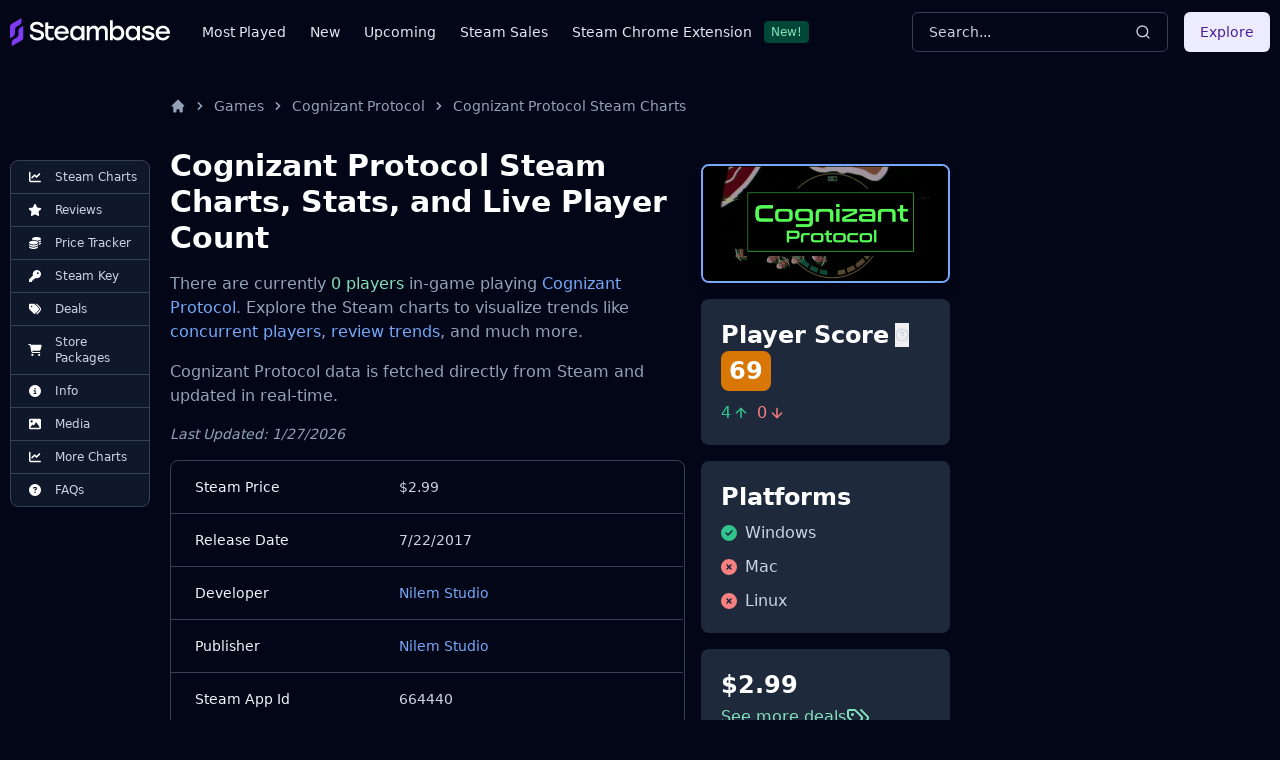

--- FILE ---
content_type: application/javascript
request_url: https://steambase.io/_astro/GameChartEmbedDialog.HJxslnWV.js
body_size: 372
content:
import{j as e}from"./jsx-runtime.CmXs-U30.js";import{D as o,a as m,b as n,c as l}from"./dialog.BsWgTCld.js";import{C as d}from"./Code.DzZxM1-m.js";import{i as s,g as c}from"./gameChartEmbedStore.Bsf20xwl.js";import{u as i}from"./index.Y-uuHdy8.js";import"./index.CEThVCg_.js";import"./utils.CTrTWl44.js";/* empty css                              */import"./index.BSdFiPHn.js";import"./createLucideIcon.BsgOeUhf.js";import"./index.DiiLg9zR.js";import"./index.D9jbqQ1t.js";const p={players:{name:"Concurrent Players",description:"Concurrent Players"},reviews:{name:"Reviews",description:"Steam Reviews"},prices:{name:"Price Tracker",description:"Price Tracker"},followers:{name:"Followers",description:"Steam Community Hub Followers"}};function h(a,r){return`<iframe src="https://steambase.io/embed/games/${a.steam_app_id}/${r}" height="375" loading="lazy" style="border:0;width:100%"></iframe>`}function $(a){const r=i(s),t=i(c);return e.jsx(o,{open:r,onOpenChange:s.set,children:e.jsxs(m,{className:"max-w-xl w-full",children:[e.jsx(n,{children:e.jsx(l,{children:"Add this chart to your website"})}),e.jsxs("p",{children:["Copy the code snippet below and add it to your website to embed this chart for ",e.jsx("strong",{children:a.game.name})," ",e.jsxs("i",{children:["(",p[t].description,")"]}),"."]}),e.jsxs("p",{children:["This chart will update in real-time as Steambase collects additional data. If you need help with the embed or have a question, please reach us at ",e.jsx("a",{href:"mailto:hello@steambase.io",children:"hello@steambase.io"})," or message us on"," ",e.jsx("a",{href:"https://discord.gg/C7fxdbCf6A",target:"_blank",children:"Discord"}),"."]}),e.jsx(d,{code:h(a.game,t),language:"html"})]})})}export{$ as default};
